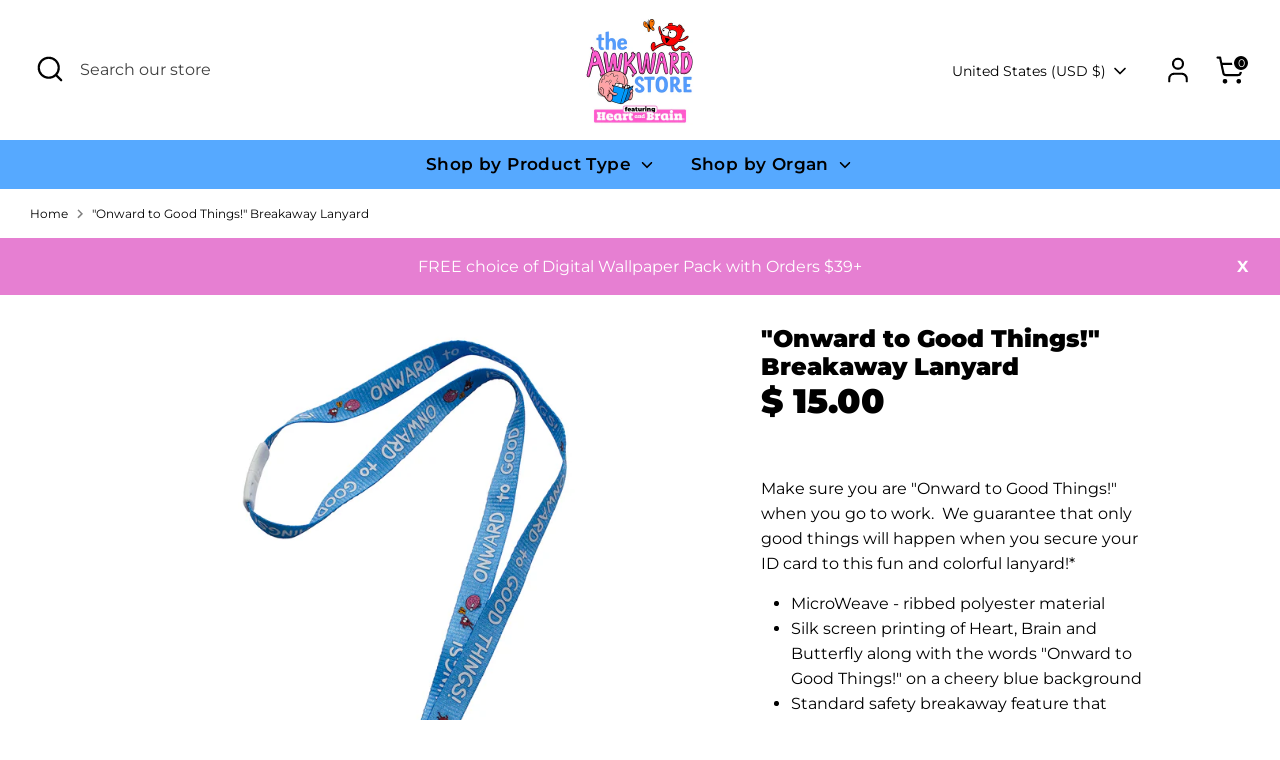

--- FILE ---
content_type: application/x-javascript; charset=utf-8
request_url: https://bundler.nice-team.net/app/shop/status/yetistuff.myshopify.com.js?1768721385
body_size: -184
content:
var bundler_settings_updated='1763666588c';

--- FILE ---
content_type: text/javascript; charset=utf-8
request_url: https://theawkwardstore.com/products/onward-to-good-things-lanyard.js?currency=USD&country=US
body_size: 659
content:
{"id":9369895057,"title":"\"Onward to Good Things!\" Breakaway Lanyard","handle":"onward-to-good-things-lanyard","description":"\u003cp\u003e \u003c\/p\u003e\n\u003cp\u003eMake sure you are \"Onward to Good Things!\" when you go to work.  We guarantee that only good things will happen when you secure your ID card to this fun and colorful lanyard!*\u003c\/p\u003e\n\u003cul\u003e\n\u003cli\u003eMicroWeave - ribbed polyester material\u003c\/li\u003e\n\u003cli\u003eSilk screen printing of Heart, Brain and Butterfly along with the words \"Onward to Good Things!\" on a cheery blue background\u003c\/li\u003e\n\u003cli\u003eStandard safety breakaway feature that disconnects under pressure to eliminate the risk of choking\u003c\/li\u003e\n\u003cli\u003e36\" length\u003c\/li\u003e\n\u003c\/ul\u003e\n\u003cp\u003eIncludes lanyard only. ID badge reels sold separately.\u003c\/p\u003e\n\u003cp\u003e*This statement is in no way true, but we wish you the best!\u003c\/p\u003e","published_at":"2024-11-08T16:58:16-05:00","created_at":"2017-05-10T12:22:00-04:00","vendor":"The Official Awkward Yeti Store - theAwkwardStore.com","type":"Lanyard","tags":["badge reel","butterfly","cardiologist","doctor","FAIRE","Heart","heart and butterfly","id","id tag","lanyard","medical","nurse","onward to good things","specialist"],"price":1500,"price_min":1500,"price_max":1500,"available":false,"price_varies":false,"compare_at_price":null,"compare_at_price_min":0,"compare_at_price_max":0,"compare_at_price_varies":false,"variants":[{"id":34307212305,"title":"Default Title","option1":"Default Title","option2":null,"option3":null,"sku":"Lanyard-Onward to Good Things","requires_shipping":true,"taxable":true,"featured_image":null,"available":false,"name":"\"Onward to Good Things!\" Breakaway Lanyard","public_title":null,"options":["Default Title"],"price":1500,"weight":11,"compare_at_price":null,"inventory_quantity":0,"inventory_management":"shopify","inventory_policy":"deny","barcode":"","requires_selling_plan":false,"selling_plan_allocations":[]}],"images":["\/\/cdn.shopify.com\/s\/files\/1\/0347\/6329\/products\/Onward-to-Good-Things-Lanyard.png?v=1618549893","\/\/cdn.shopify.com\/s\/files\/1\/0347\/6329\/products\/Onward-to-Good-Things-Lanyard-C.png?v=1618549893","\/\/cdn.shopify.com\/s\/files\/1\/0347\/6329\/products\/Onward-to-Good-Things-Lanyard-B.png?v=1618549893","\/\/cdn.shopify.com\/s\/files\/1\/0347\/6329\/products\/Onward-to-Good-Things-Lanyard-D.png?v=1618549901"],"featured_image":"\/\/cdn.shopify.com\/s\/files\/1\/0347\/6329\/products\/Onward-to-Good-Things-Lanyard.png?v=1618549893","options":[{"name":"Title","position":1,"values":["Default Title"]}],"url":"\/products\/onward-to-good-things-lanyard","media":[{"alt":null,"id":2321383456908,"position":1,"preview_image":{"aspect_ratio":1.0,"height":1200,"width":1200,"src":"https:\/\/cdn.shopify.com\/s\/files\/1\/0347\/6329\/products\/Onward-to-Good-Things-Lanyard.png?v=1618549893"},"aspect_ratio":1.0,"height":1200,"media_type":"image","src":"https:\/\/cdn.shopify.com\/s\/files\/1\/0347\/6329\/products\/Onward-to-Good-Things-Lanyard.png?v=1618549893","width":1200},{"alt":null,"id":21317583110307,"position":2,"preview_image":{"aspect_ratio":1.0,"height":1200,"width":1200,"src":"https:\/\/cdn.shopify.com\/s\/files\/1\/0347\/6329\/products\/Onward-to-Good-Things-Lanyard-C.png?v=1618549893"},"aspect_ratio":1.0,"height":1200,"media_type":"image","src":"https:\/\/cdn.shopify.com\/s\/files\/1\/0347\/6329\/products\/Onward-to-Good-Things-Lanyard-C.png?v=1618549893","width":1200},{"alt":null,"id":21317541167267,"position":3,"preview_image":{"aspect_ratio":1.0,"height":1200,"width":1200,"src":"https:\/\/cdn.shopify.com\/s\/files\/1\/0347\/6329\/products\/Onward-to-Good-Things-Lanyard-B.png?v=1618549893"},"aspect_ratio":1.0,"height":1200,"media_type":"image","src":"https:\/\/cdn.shopify.com\/s\/files\/1\/0347\/6329\/products\/Onward-to-Good-Things-Lanyard-B.png?v=1618549893","width":1200},{"alt":null,"id":21356348866723,"position":4,"preview_image":{"aspect_ratio":1.0,"height":1200,"width":1200,"src":"https:\/\/cdn.shopify.com\/s\/files\/1\/0347\/6329\/products\/Onward-to-Good-Things-Lanyard-D.png?v=1618549901"},"aspect_ratio":1.0,"height":1200,"media_type":"image","src":"https:\/\/cdn.shopify.com\/s\/files\/1\/0347\/6329\/products\/Onward-to-Good-Things-Lanyard-D.png?v=1618549901","width":1200}],"requires_selling_plan":false,"selling_plan_groups":[]}